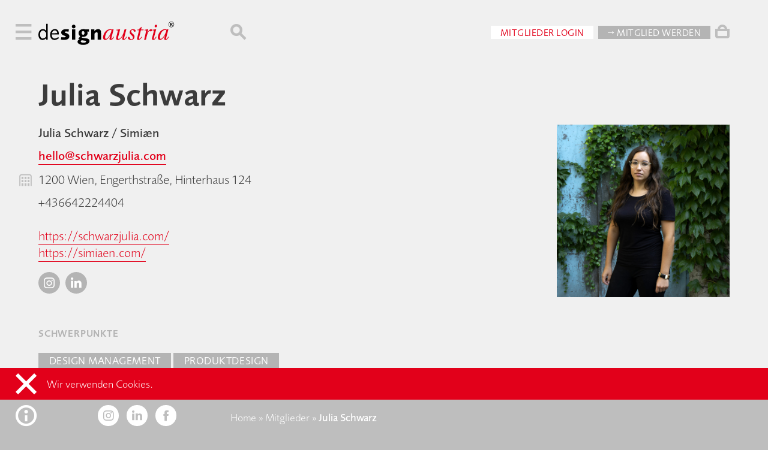

--- FILE ---
content_type: text/html; charset=UTF-8
request_url: https://www.designaustria.at/mitglied/julia-schwarz/
body_size: 6371
content:
<!doctype html>
<html lang="de" class="document">

    <head>
        <meta charset="utf-8">
        <meta name="viewport" content="width=device-width, initial-scale=1">
        <meta name="author" content="Oliver Sommer | OJS.at">
        <link rel="icon" href="https://www.designaustria.at/wp-content/themes/damodern/assets/img/favicon.ico">

        <meta name='robots' content='index, follow, max-image-preview:large, max-snippet:-1, max-video-preview:-1' />

	<title>Julia Schwarz &#171; designaustria</title>
	<link rel="canonical" href="https://www.designaustria.at/mitglied/julia-schwarz/" />
	<meta property="og:locale" content="de_DE" />
	<meta property="og:type" content="article" />
	<meta property="og:url" content="https://www.designaustria.at/mitglied/julia-schwarz/" />
	<meta property="og:site_name" content="designaustria" />
	<meta property="article:publisher" content="https://www.facebook.com/designaustria" />
	<meta property="article:modified_time" content="2023-07-26T11:47:39+00:00" />
	<meta property="og:image" content="https://www.designaustria.at/wp-content/uploads/schrag_wedesignaustria-freude-cmyk-3.jpg" />
	<meta property="og:image:width" content="360" />
	<meta property="og:image:height" content="360" />
	<meta property="og:image:type" content="image/jpeg" />
	<meta name="twitter:card" content="summary_large_image" />
	<meta name="twitter:site" content="@designaustria" />
	<script type="application/ld+json" class="yoast-schema-graph">{"@context":"https://schema.org","@graph":[{"@type":["WebPage","ProfilePage"],"@id":"https://www.designaustria.at/mitglied/julia-schwarz/","url":"https://www.designaustria.at/mitglied/julia-schwarz/","name":"Julia Schwarz &#171; designaustria","isPartOf":{"@id":"https://www.designaustria.at/#website"},"datePublished":"2023-07-13T08:45:02+00:00","dateModified":"2023-07-26T11:47:39+00:00","breadcrumb":{"@id":"https://www.designaustria.at/mitglied/julia-schwarz/#breadcrumb"},"inLanguage":"de","potentialAction":[{"@type":"ReadAction","target":["https://www.designaustria.at/mitglied/julia-schwarz/"]}]},{"@type":"WebSite","@id":"https://www.designaustria.at/#website","url":"https://www.designaustria.at/","name":"designaustria","description":"","publisher":{"@id":"https://www.designaustria.at/#organization"},"potentialAction":[{"@type":"SearchAction","target":{"@type":"EntryPoint","urlTemplate":"https://www.designaustria.at/?s={search_term_string}"},"query-input":{"@type":"PropertyValueSpecification","valueRequired":true,"valueName":"search_term_string"}}],"inLanguage":"de"},{"@type":"Organization","@id":"https://www.designaustria.at/#organization","name":"designaustria","url":"https://www.designaustria.at/","logo":{"@type":"ImageObject","inLanguage":"de","@id":"https://www.designaustria.at/#/schema/logo/image/","url":"https://www.designaustria.at/wp-content/uploads/designaustria_Logo_mit.jpg","contentUrl":"https://www.designaustria.at/wp-content/uploads/designaustria_Logo_mit.jpg","width":1270,"height":302,"caption":"designaustria"},"image":{"@id":"https://www.designaustria.at/#/schema/logo/image/"},"sameAs":["https://www.facebook.com/designaustria","https://x.com/designaustria","https://www.instagram.com/designaustria","https://www.linkedin.com/company/designaustria-–-knowledge-centre-&amp;-interest-organization/"],"mainEntityOfPage":{"@id":"https://www.designaustria.at/mitglied/julia-schwarz/"}}]}</script>


<link rel='stylesheet' id='wc-stripe-blocks-checkout-style-css' href='https://www.designaustria.at/wp-content/plugins/woocommerce-gateway-stripe/build/upe_blocks.css?ver=391b2d5acc3d3d8a40080f40b4dc3a17' type='text/css' media='all' />
<link rel='stylesheet' id='editorskit-frontend-css' href='https://www.designaustria.at/wp-content/plugins/block-options/build/style.build.css?ver=new' type='text/css' media='all' />
<style id='classic-theme-styles-inline-css' type='text/css'>
/*! This file is auto-generated */
.wp-block-button__link{color:#fff;background-color:#32373c;border-radius:9999px;box-shadow:none;text-decoration:none;padding:calc(.667em + 2px) calc(1.333em + 2px);font-size:1.125em}.wp-block-file__button{background:#32373c;color:#fff;text-decoration:none}
</style>
<style id='global-styles-inline-css' type='text/css'>
:root{--wp--preset--aspect-ratio--square: 1;--wp--preset--aspect-ratio--4-3: 4/3;--wp--preset--aspect-ratio--3-4: 3/4;--wp--preset--aspect-ratio--3-2: 3/2;--wp--preset--aspect-ratio--2-3: 2/3;--wp--preset--aspect-ratio--16-9: 16/9;--wp--preset--aspect-ratio--9-16: 9/16;--wp--preset--color--black: #000000;--wp--preset--color--cyan-bluish-gray: #abb8c3;--wp--preset--color--white: #ffffff;--wp--preset--color--pale-pink: #f78da7;--wp--preset--color--vivid-red: #cf2e2e;--wp--preset--color--luminous-vivid-orange: #ff6900;--wp--preset--color--luminous-vivid-amber: #fcb900;--wp--preset--color--light-green-cyan: #7bdcb5;--wp--preset--color--vivid-green-cyan: #00d084;--wp--preset--color--pale-cyan-blue: #8ed1fc;--wp--preset--color--vivid-cyan-blue: #0693e3;--wp--preset--color--vivid-purple: #9b51e0;--wp--preset--gradient--vivid-cyan-blue-to-vivid-purple: linear-gradient(135deg,rgba(6,147,227,1) 0%,rgb(155,81,224) 100%);--wp--preset--gradient--light-green-cyan-to-vivid-green-cyan: linear-gradient(135deg,rgb(122,220,180) 0%,rgb(0,208,130) 100%);--wp--preset--gradient--luminous-vivid-amber-to-luminous-vivid-orange: linear-gradient(135deg,rgba(252,185,0,1) 0%,rgba(255,105,0,1) 100%);--wp--preset--gradient--luminous-vivid-orange-to-vivid-red: linear-gradient(135deg,rgba(255,105,0,1) 0%,rgb(207,46,46) 100%);--wp--preset--gradient--very-light-gray-to-cyan-bluish-gray: linear-gradient(135deg,rgb(238,238,238) 0%,rgb(169,184,195) 100%);--wp--preset--gradient--cool-to-warm-spectrum: linear-gradient(135deg,rgb(74,234,220) 0%,rgb(151,120,209) 20%,rgb(207,42,186) 40%,rgb(238,44,130) 60%,rgb(251,105,98) 80%,rgb(254,248,76) 100%);--wp--preset--gradient--blush-light-purple: linear-gradient(135deg,rgb(255,206,236) 0%,rgb(152,150,240) 100%);--wp--preset--gradient--blush-bordeaux: linear-gradient(135deg,rgb(254,205,165) 0%,rgb(254,45,45) 50%,rgb(107,0,62) 100%);--wp--preset--gradient--luminous-dusk: linear-gradient(135deg,rgb(255,203,112) 0%,rgb(199,81,192) 50%,rgb(65,88,208) 100%);--wp--preset--gradient--pale-ocean: linear-gradient(135deg,rgb(255,245,203) 0%,rgb(182,227,212) 50%,rgb(51,167,181) 100%);--wp--preset--gradient--electric-grass: linear-gradient(135deg,rgb(202,248,128) 0%,rgb(113,206,126) 100%);--wp--preset--gradient--midnight: linear-gradient(135deg,rgb(2,3,129) 0%,rgb(40,116,252) 100%);--wp--preset--font-size--small: 13px;--wp--preset--font-size--medium: 24px;--wp--preset--font-size--large: 36px;--wp--preset--font-size--x-large: 42px;--wp--preset--font-size--regular: 16px;--wp--preset--font-family--inter: "Inter", sans-serif;--wp--preset--font-family--cardo: Cardo;--wp--preset--spacing--20: 0.44rem;--wp--preset--spacing--30: 0.67rem;--wp--preset--spacing--40: 1rem;--wp--preset--spacing--50: 1.5rem;--wp--preset--spacing--60: 2.25rem;--wp--preset--spacing--70: 3.38rem;--wp--preset--spacing--80: 5.06rem;--wp--preset--shadow--natural: 6px 6px 9px rgba(0, 0, 0, 0.2);--wp--preset--shadow--deep: 12px 12px 50px rgba(0, 0, 0, 0.4);--wp--preset--shadow--sharp: 6px 6px 0px rgba(0, 0, 0, 0.2);--wp--preset--shadow--outlined: 6px 6px 0px -3px rgba(255, 255, 255, 1), 6px 6px rgba(0, 0, 0, 1);--wp--preset--shadow--crisp: 6px 6px 0px rgba(0, 0, 0, 1);}:where(.is-layout-flex){gap: 0.5em;}:where(.is-layout-grid){gap: 0.5em;}body .is-layout-flex{display: flex;}.is-layout-flex{flex-wrap: wrap;align-items: center;}.is-layout-flex > :is(*, div){margin: 0;}body .is-layout-grid{display: grid;}.is-layout-grid > :is(*, div){margin: 0;}:where(.wp-block-columns.is-layout-flex){gap: 2em;}:where(.wp-block-columns.is-layout-grid){gap: 2em;}:where(.wp-block-post-template.is-layout-flex){gap: 1.25em;}:where(.wp-block-post-template.is-layout-grid){gap: 1.25em;}.has-black-color{color: var(--wp--preset--color--black) !important;}.has-cyan-bluish-gray-color{color: var(--wp--preset--color--cyan-bluish-gray) !important;}.has-white-color{color: var(--wp--preset--color--white) !important;}.has-pale-pink-color{color: var(--wp--preset--color--pale-pink) !important;}.has-vivid-red-color{color: var(--wp--preset--color--vivid-red) !important;}.has-luminous-vivid-orange-color{color: var(--wp--preset--color--luminous-vivid-orange) !important;}.has-luminous-vivid-amber-color{color: var(--wp--preset--color--luminous-vivid-amber) !important;}.has-light-green-cyan-color{color: var(--wp--preset--color--light-green-cyan) !important;}.has-vivid-green-cyan-color{color: var(--wp--preset--color--vivid-green-cyan) !important;}.has-pale-cyan-blue-color{color: var(--wp--preset--color--pale-cyan-blue) !important;}.has-vivid-cyan-blue-color{color: var(--wp--preset--color--vivid-cyan-blue) !important;}.has-vivid-purple-color{color: var(--wp--preset--color--vivid-purple) !important;}.has-black-background-color{background-color: var(--wp--preset--color--black) !important;}.has-cyan-bluish-gray-background-color{background-color: var(--wp--preset--color--cyan-bluish-gray) !important;}.has-white-background-color{background-color: var(--wp--preset--color--white) !important;}.has-pale-pink-background-color{background-color: var(--wp--preset--color--pale-pink) !important;}.has-vivid-red-background-color{background-color: var(--wp--preset--color--vivid-red) !important;}.has-luminous-vivid-orange-background-color{background-color: var(--wp--preset--color--luminous-vivid-orange) !important;}.has-luminous-vivid-amber-background-color{background-color: var(--wp--preset--color--luminous-vivid-amber) !important;}.has-light-green-cyan-background-color{background-color: var(--wp--preset--color--light-green-cyan) !important;}.has-vivid-green-cyan-background-color{background-color: var(--wp--preset--color--vivid-green-cyan) !important;}.has-pale-cyan-blue-background-color{background-color: var(--wp--preset--color--pale-cyan-blue) !important;}.has-vivid-cyan-blue-background-color{background-color: var(--wp--preset--color--vivid-cyan-blue) !important;}.has-vivid-purple-background-color{background-color: var(--wp--preset--color--vivid-purple) !important;}.has-black-border-color{border-color: var(--wp--preset--color--black) !important;}.has-cyan-bluish-gray-border-color{border-color: var(--wp--preset--color--cyan-bluish-gray) !important;}.has-white-border-color{border-color: var(--wp--preset--color--white) !important;}.has-pale-pink-border-color{border-color: var(--wp--preset--color--pale-pink) !important;}.has-vivid-red-border-color{border-color: var(--wp--preset--color--vivid-red) !important;}.has-luminous-vivid-orange-border-color{border-color: var(--wp--preset--color--luminous-vivid-orange) !important;}.has-luminous-vivid-amber-border-color{border-color: var(--wp--preset--color--luminous-vivid-amber) !important;}.has-light-green-cyan-border-color{border-color: var(--wp--preset--color--light-green-cyan) !important;}.has-vivid-green-cyan-border-color{border-color: var(--wp--preset--color--vivid-green-cyan) !important;}.has-pale-cyan-blue-border-color{border-color: var(--wp--preset--color--pale-cyan-blue) !important;}.has-vivid-cyan-blue-border-color{border-color: var(--wp--preset--color--vivid-cyan-blue) !important;}.has-vivid-purple-border-color{border-color: var(--wp--preset--color--vivid-purple) !important;}.has-vivid-cyan-blue-to-vivid-purple-gradient-background{background: var(--wp--preset--gradient--vivid-cyan-blue-to-vivid-purple) !important;}.has-light-green-cyan-to-vivid-green-cyan-gradient-background{background: var(--wp--preset--gradient--light-green-cyan-to-vivid-green-cyan) !important;}.has-luminous-vivid-amber-to-luminous-vivid-orange-gradient-background{background: var(--wp--preset--gradient--luminous-vivid-amber-to-luminous-vivid-orange) !important;}.has-luminous-vivid-orange-to-vivid-red-gradient-background{background: var(--wp--preset--gradient--luminous-vivid-orange-to-vivid-red) !important;}.has-very-light-gray-to-cyan-bluish-gray-gradient-background{background: var(--wp--preset--gradient--very-light-gray-to-cyan-bluish-gray) !important;}.has-cool-to-warm-spectrum-gradient-background{background: var(--wp--preset--gradient--cool-to-warm-spectrum) !important;}.has-blush-light-purple-gradient-background{background: var(--wp--preset--gradient--blush-light-purple) !important;}.has-blush-bordeaux-gradient-background{background: var(--wp--preset--gradient--blush-bordeaux) !important;}.has-luminous-dusk-gradient-background{background: var(--wp--preset--gradient--luminous-dusk) !important;}.has-pale-ocean-gradient-background{background: var(--wp--preset--gradient--pale-ocean) !important;}.has-electric-grass-gradient-background{background: var(--wp--preset--gradient--electric-grass) !important;}.has-midnight-gradient-background{background: var(--wp--preset--gradient--midnight) !important;}.has-small-font-size{font-size: var(--wp--preset--font-size--small) !important;}.has-medium-font-size{font-size: var(--wp--preset--font-size--medium) !important;}.has-large-font-size{font-size: var(--wp--preset--font-size--large) !important;}.has-x-large-font-size{font-size: var(--wp--preset--font-size--x-large) !important;}
:where(.wp-block-post-template.is-layout-flex){gap: 1.25em;}:where(.wp-block-post-template.is-layout-grid){gap: 1.25em;}
:where(.wp-block-columns.is-layout-flex){gap: 2em;}:where(.wp-block-columns.is-layout-grid){gap: 2em;}
:root :where(.wp-block-pullquote){font-size: 1.5em;line-height: 1.6;}
</style>
<link rel='stylesheet' id='woocommerce-layout-css' href='https://www.designaustria.at/wp-content/plugins/woocommerce/assets/css/woocommerce-layout.css?ver=9.2.1' type='text/css' media='all' />
<link rel='stylesheet' id='woocommerce-smallscreen-css' href='https://www.designaustria.at/wp-content/plugins/woocommerce/assets/css/woocommerce-smallscreen.css?ver=9.2.1' type='text/css' media='only screen and (max-width: 768px)' />
<style id='woocommerce-inline-inline-css' type='text/css'>
.woocommerce form .form-row .required { visibility: visible; }
</style>
<script type="text/javascript" id="jquery-dependency-error-js-after">
/* <![CDATA[ */
console.error( "Payment gateway with handle 'wc-stripe-blocks-integration' has been deactivated in Cart and Checkout blocks because its dependency 'jquery' is not registered. Read the docs about registering assets for payment methods: https://github.com/woocommerce/woocommerce-blocks/blob/060f63c04f0f34f645200b5d4da9212125c49177/docs/third-party-developers/extensibility/checkout-payment-methods/payment-method-integration.md#registering-assets" );
/* ]]> */
</script>
<link rel="https://api.w.org/" href="https://www.designaustria.at/wp-json/" /><link rel="alternate" title="JSON" type="application/json" href="https://www.designaustria.at/wp-json/wp/v2/member/34700" />	<noscript><style>.woocommerce-product-gallery{ opacity: 1 !important; }</style></noscript>
	<style id='wp-fonts-local' type='text/css'>
@font-face{font-family:Inter;font-style:normal;font-weight:300 900;font-display:fallback;src:url('https://www.designaustria.at/wp-content/plugins/woocommerce/assets/fonts/Inter-VariableFont_slnt,wght.woff2') format('woff2');font-stretch:normal;}
@font-face{font-family:Cardo;font-style:normal;font-weight:400;font-display:fallback;src:url('https://www.designaustria.at/wp-content/plugins/woocommerce/assets/fonts/cardo_normal_400.woff2') format('woff2');}
</style>

                <link rel="stylesheet" href="https://www.designaustria.at/wp-content/themes/damodern/assets/css/all.css?1728296513">
                        
                <script src="https://www.designaustria.at/wp-content/themes/damodern/assets/js/all.js?1728296513"></script>  
        		
				
				     
				
    </head>
    
    <body>
        
        <div class="burger">
	        <i class="icon-nav"></i>
			<i class="icon-close hidden"></i>
		</div>
		<div class="sider hide-desktop"><i>…</i></div>	
		<!-- <div class="membinger hide-desktop"><a href="/mitglied-werden"><i class="icon-xteam"></i></a></div> -->
        <div class="membinger hide-desktop"><i class="icon-xteam"></i></div>
                
        <nav>
        	<div class="menu-hauptmenue-container"><ul id="menu-hauptmenue" class="menu"><li id="menu-item-15404" class="menu-item menu-item-type-post_type menu-item-object-page menu-item-15404"><a href="https://www.designaustria.at/info/">designaustria</a></li>
<li id="menu-item-15045" class="menu-item menu-item-type-post_type menu-item-object-page menu-item-15045"><a href="https://www.designaustria.at/mitglieder/">Mitglieder</a></li>
<li id="menu-item-16047" class="menu-item menu-item-type-post_type menu-item-object-page menu-item-16047"><a href="https://www.designaustria.at/service/">Service</a></li>
<li id="menu-item-15052" class="menu-item menu-item-type-post_type menu-item-object-page menu-item-15052"><a href="https://www.designaustria.at/programm/">Programm</a></li>
<li id="menu-item-16724" class="menu-item menu-item-type-custom menu-item-object-custom menu-item-16724"><a href="https://www.designaustria.at/publikationen#326">Publikationen</a></li>
<li id="menu-item-784" class="menu-item menu-item-type-post_type menu-item-object-page menu-item-784"><a href="https://www.designaustria.at/wettbewerbe/">Wettbewerbe</a></li>
<li id="menu-item-156" class="menu-item menu-item-type-post_type menu-item-object-page menu-item-156"><a href="https://www.designaustria.at/expertscluster/">ExpertsCluster</a></li>
<li id="menu-item-155" class="menu-item menu-item-type-post_type menu-item-object-page menu-item-155"><a href="https://www.designaustria.at/partner/">Partner</a></li>
<li id="menu-item-40146" class="menu-item menu-item-type-post_type menu-item-object-page menu-item-40146"><a href="https://www.designaustria.at/kontakt/">Kontakt</a></li>
</ul></div>        </nav>

        <main>
	        
            <header>
                <aside >                    
					<a href="/" class="logo-link">
						<svg class="logo" viewBox="0 0 150 25">
							<use xlink:href="https://www.designaustria.at/wp-content/themes/damodern/assets/img/logo.svg#de" class="de"></use>
							<use xlink:href="https://www.designaustria.at/wp-content/themes/damodern/assets/img/logo.svg#sign" class="sign"></use>
							<use xlink:href="https://www.designaustria.at/wp-content/themes/damodern/assets/img/logo.svg#austria" class="austria"></use>
						</svg>
					</a>
                </aside>
                
                <div> 
	                                   
	                    <i class="icon-search"></i>	                                 
                    	                  
                    <div class="user-actions hide-mobile"> 

                    <a href="/wp-login.php" class="button white">Mitglieder Login</a><a href="/mitglied-werden" class="button grey">→ Mitglied werden</a>                    </div>
                    						<a href="/warenkorb" class="cart hide-mobile"><i class="icon-cart"></i><div class="products hidden">0</div></a>
						<div class="added hide-mobile">zum Warenkorb hinzugefügt</div>
                                    </div>
            </header>

            <div class="mobile-login hide-desktop">
                <a href="/wp-login.php" class="button red">Mitglieder Login</a><a href="/mitglied-werden" class="button grey">→ Mitglied werden</a>            </div>


            <a class="mobile-cart hide-desktop" href="/warenkorb">
                <div class="mobile-products">0</div>
                <i class="icon-cart"></i>
            </a>
            
                        

<div class="content">

	<section class="member">
	    <div class="head">
			
			<h5>
				                                    			</h5>
			
			        	    <div class="status">
        	            	    </div>
    	    	    </div>
    	
	    <h1>
		    Julia Schwarz		    		</h1> 
       			

	    <div class="profile">	    
    	    <div class="portrait">
                                <img src="https://www.designaustria.at/wp-content/uploads/Julia-Schwarz-scaled.jpeg">
                
                            	  
    	    </div>
    	    
            	    
    	   
           <div class="contacts">
	           	               <div class="contact-item"><strong>Julia Schwarz / Simiæn </strong></div>
			   	           	

                                   <div class="contact-item">
    	               <a href="mailto:hello@schwarzjulia.com"><strong>hello@schwarzjulia.com</strong></a>
                    </div>
                			   
			   						   
									<div class="contact-item">
					<i class="icon-office"></i>1200 Wien, Engerthstraße, Hinterhaus 124	       	  
					</div>
											   	           
			   									
					+436642224404<br>
					<!--div class="contact-item">
						<i class="icon-phone"></i>+436642224404					</div-->
											                  
                   	               		               		            <br>		           
    		            <a href="https://schwarzjulia.com/" target="_blank">https://schwarzjulia.com/</a>
        		          			       		               		            <br>		           
    		            <a href="https://simiaen.com/" target="_blank">https://simiaen.com/</a>
        		          			       		               			       		               			                      
    	           <div class="online">
    				       						    				       						    				       						    						   <a class="button rounded" href="https://www.instagram.com/simiaen.studio/" target="_blank"><i class="icon-instagram"></i></a>
    						    				       						    						   <a class="button rounded" href="https://www.linkedin.com/in/schwarzjulia/" target="_blank"><i class="icon-linkedin"></i></a>
    						    				       	           </div>
	           	                          
           </div>
                   
	    </div>
    	    
	    		
			    
	    	    
    	        	    
    					    
    			<h5>Schwerpunkte</h5>	   				    
    			<div class="expertise">
					<div class="cats">
													<a href="https://www.designaustria.at/schwerpunkt/design/designmanagement/" class="button grey">Design Management</a>
													<a href="https://www.designaustria.at/schwerpunkt/design/produktdesign/" class="button grey">Produktdesign</a>
													<a href="https://www.designaustria.at/schwerpunkt/design/raumgestaltung/" class="button grey">Raumgestaltung</a>
											</div>
					<div class="about">
																	</div>				
	    		</div> 				
    						
				    
	    		
	    		
	</section>
</div>


            <footer>

	            <aside>
					<div class="opener">
						<i class="icon-info"></i>
						<i class="icon-close hidden"></i>
					</div>
					<span class="social-contact">						
						<a class="button rounded white" href="https://www.instagram.com/designaustria" target="_blank"><i class="icon-instagram"></i></a>
						<a class="button rounded white" href="https://www.linkedin.com/company/designaustria-%E2%80%93-knowledge-centre-&-interest-organization/" target="_blank"><i class="icon-linkedin"></i></a>
						<a class="button rounded white" href="https://www.facebook.com/designaustria" target="_blank"><i class="icon-facebook"></i></a>						
					</span>
	            </aside>
	            
	            <div>	            	            	                  	            
    	            <div class="legal">       	                	            
        	            <div class="breadcrumbs hide-mobile"><span><span><a href="https://www.designaustria.at/">Home</a></span> » <span><a href="https://www.designaustria.at/mitglieder/">Mitglieder</a></span> » <span><strong>Julia Schwarz</strong></span></span></div>	        	            
                        <ul id="menu-kontaktmenue" class="menu"><li id="menu-item-161" class="menu-item menu-item-type-post_type menu-item-object-page menu-item-161"><a href="https://www.designaustria.at/kontakt/">Kontakt</a></li>
<li id="menu-item-15473" class="menu-item menu-item-type-post_type menu-item-object-page menu-item-15473"><a href="https://www.designaustria.at/faq/">FAQ</a></li>
<li id="menu-item-160" class="menu-item menu-item-type-post_type menu-item-object-page menu-item-160"><a href="https://www.designaustria.at/presse/">Presse</a></li>
<li id="menu-item-132" class="menu-item menu-item-type-post_type menu-item-object-page menu-item-privacy-policy menu-item-132"><a rel="privacy-policy" href="https://www.designaustria.at/datenschutz/">Datenschutz</a></li>
<li id="menu-item-92" class="menu-item menu-item-type-post_type menu-item-object-page menu-item-92"><a href="https://www.designaustria.at/impressum/">Impressum</a></li>
<li id="menu-item-33405" class="menu-item menu-item-type-post_type menu-item-object-page menu-item-33405"><a href="https://www.designaustria.at/agb-webshop-designaustria/">AGB Webshop</a></li>
</ul>        				<!-- wp:paragraph {"className":"card"} -->
<p class="card"><strong>designaustria</strong><br>Wissenszentrum und Interessenvertretung<br>im designforum / MuseumsQuartier<br>Museumsplatz 1, Hof 7, 1070 Wien<br>T +43-1-524 49 49-0<br>E service@designaustria.at</p>
<!-- /wp:paragraph -->        					                        
    	            </div>
    	            <div class="lang">
	    	            <a class="button rounded white scale"><span>A</span><span>A</span></a>	
    	                <a class="button rounded contrast"></a>	    	            
    	                <a class="button rounded active" href="https://www.designaustria.at/mitglied/julia-schwarz/">at</a>
    	                <a class="button rounded " href="https://www.designaustria.at/mitglied/julia-schwarz/">en</a>     	            
    	            </div>   
    	            
	            </div>	            
               
            </footer>
		</main>

		<div class="cookie hidden"><i class="icon-close"></i>Wir verwenden Cookies.</div>
		<!--div class="cookie test"></div-->
        <div class="search" data-endpoint="https://www.designaustria.at/wp-json/wp/v2/search">
    <div class="header">
        <i class="icon-close"></i>
        <div class="input">	
	        <span v-model="query" contenteditable @input="search"></span>   
        </div>
        <!--i class="search-submit-icon"></i-->
    </div>	        
    <div class="results">
		<template v-if="members.length > 0">
		<div>	        
	        <aside>Mitglieder</aside>
            <ul class="members">
                <template v-for="member in members">
                    <li>  	                        
				   		<figure>			   		    
				   			<a class="member-icon" v-bind:href="member.url">
    	    			   	    <img v-if="member.avatar" v-bind:src="member.avatar">
                                <div v-if="member.initials" class="initials">{{member.initials}}</div>				   			
	    			   		</a>
				   			<figcaption>{{member.name}}</figcaption>
				   		</figure>
                    </li>
                </template>
            </ul> 
		</div>
		</template>                           				
		
		<template v-if="events.length > 0">
		<div>	        
	        <aside>Programm</aside>
	        <div class="grid">
                <ul>
                    <template v-for="event in events">
                        <li>  
                            <a v-bind:href="event.url">
	                            <figure class="is-style-polaroid">
	                            	<img v-if="event.da_image" v-bind:src="event.da_image">
									<figcaption>
										<p v-html="event.title"></p>
									</figcaption>
	                            </figure>
	                        </a>
                        </li>
                    </template>
                </ul> 
	        </div>
		</div>
		</template>  
		
		<template v-if="pubs.length > 0">
		<div>	        
	        <aside>Publikationen</aside>
	        <div class="grid">
                <ul>
                    <template v-for="pub in pubs">
                        <li>  
                            <a v-bind:href="pub.url">
	                            <figure class="is-style-polaroid">
		                            <img v-bind:src="pub.da_image">
									<figcaption>
										<p v-html="pub.title"></p>
									</figcaption>
	                            </figure>
	                        </a>
                        </li>
                    </template>
                </ul> 
	        </div>
		</div>
		</template>   				 
		
		<template v-if="pages.length > 0">
		<div>	        
	        <aside>Sonstiges</aside>
            <ul class="misc">
                <template v-for="page in pages">
                    <li><a v-bind:href="page.url">{{page.title}}</a></li>
                </template>
            </ul> 
		</div>
		</template>   
		
		<template v-if="notfound === true">
			<div class="notfound">Keine Treffer</div>
		</template>   		
						
    </div>
    <div class="loader centered" v-if="loading === true">
        <div></div>
        <div></div>
        <div></div>
        <div></div>
    </div> 	        
</div>     
    </body>
    <link rel='stylesheet' id='wc-blocks-style-css' href='https://www.designaustria.at/wp-content/plugins/woocommerce/assets/client/blocks/wc-blocks.css?ver=wc-9.2.1' type='text/css' media='all' />
<script type="text/javascript" src="https://www.designaustria.at/wp-content/plugins/woocommerce/assets/js/sourcebuster/sourcebuster.min.js?ver=9.2.1" id="sourcebuster-js-js"></script>
<script type="text/javascript" id="wc-order-attribution-js-extra">
/* <![CDATA[ */
var wc_order_attribution = {"params":{"lifetime":1.0e-5,"session":30,"base64":false,"ajaxurl":"https:\/\/www.designaustria.at\/wp-admin\/admin-ajax.php","prefix":"wc_order_attribution_","allowTracking":true},"fields":{"source_type":"current.typ","referrer":"current_add.rf","utm_campaign":"current.cmp","utm_source":"current.src","utm_medium":"current.mdm","utm_content":"current.cnt","utm_id":"current.id","utm_term":"current.trm","utm_source_platform":"current.plt","utm_creative_format":"current.fmt","utm_marketing_tactic":"current.tct","session_entry":"current_add.ep","session_start_time":"current_add.fd","session_pages":"session.pgs","session_count":"udata.vst","user_agent":"udata.uag"}};
/* ]]> */
</script>
<script type="text/javascript" src="https://www.designaustria.at/wp-content/plugins/woocommerce/assets/js/frontend/order-attribution.min.js?ver=9.2.1" id="wc-order-attribution-js"></script>
	
	<script>
	var _paq = window._paq = window._paq || [];
	_paq.push(['trackPageView']);
	_paq.push(['enableLinkTracking']);
	(function() {
		var u="https://da.statistics.icu/";
		_paq.push(['setTrackerUrl', u+'matomo.php']);
		_paq.push(['setSiteId', '1']);
		var d=document, g=d.createElement('script'), s=d.getElementsByTagName('script')[0];
		g.async=true; g.src=u+'matomo.js'; s.parentNode.insertBefore(g,s);
	})();
	</script>
	
</html>